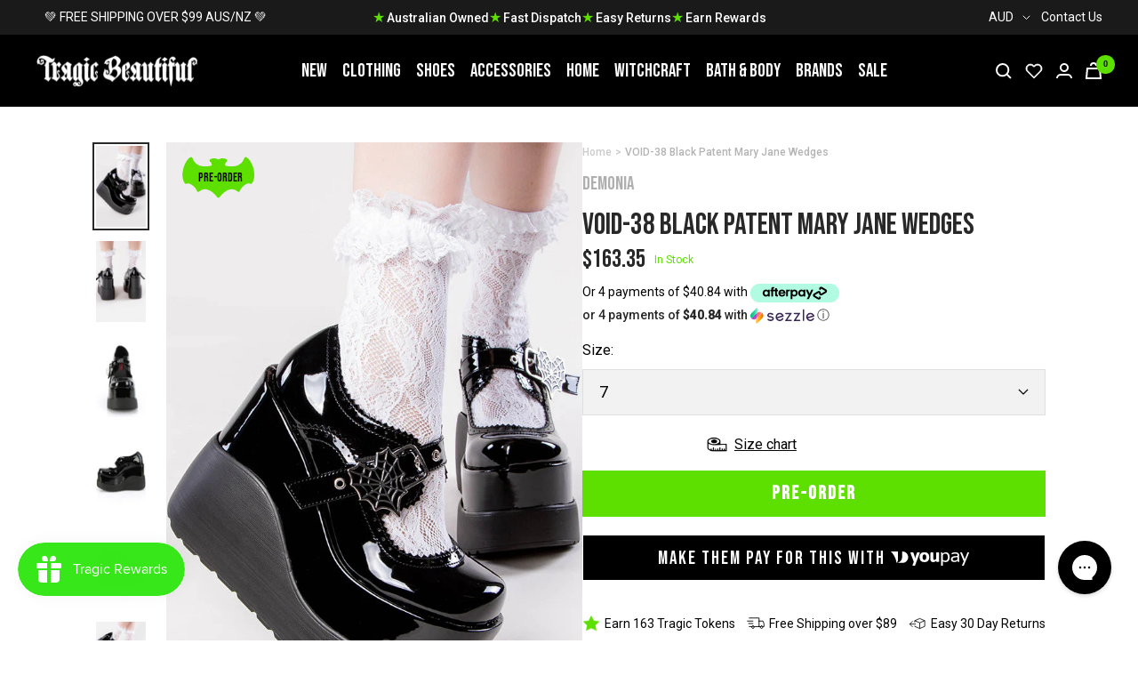

--- FILE ---
content_type: text/javascript; charset=utf-8
request_url: https://www.tragicbeautiful.com/products/void-38-black-patent-mary-jane-wedges.js
body_size: 768
content:
{"id":6669187612733,"title":"VOID-38 Black Patent Mary Jane Wedges","handle":"void-38-black-patent-mary-jane-wedges","description":"\u003cp\u003eEnter the void!  The VOID-38 Mary Janes feature a killer platform wedge, securing with a strap and spiderweb heart buckle. So goth and cute!  \u003cbr\u003e\u003c\/p\u003e\n\u003cp\u003eThese babies are your new fave platform staple, tall yet comfy for long hours walking through the abyss.\u003c\/p\u003e\n\u003cul\u003e\n\u003cli\u003eVegan\u003c\/li\u003e\n\u003cli\u003eBlack patent upper\u003cbr\u003e\n\u003c\/li\u003e\n\u003cli\u003e5 inch tiered wedge\u003c\/li\u003e\n\u003cli\u003eBlack wave\u003c\/li\u003e\n\u003cli\u003eSpiderweb heart buckle\u003c\/li\u003e\n\u003cli\u003eScallop details\u003c\/li\u003e\n\u003cli\u003eMary Jane style\u003c\/li\u003e\n\u003cli\u003eU.S women's sizing-refer to size chart for more info\u003c\/li\u003e\n\u003c\/ul\u003e","published_at":"2021-12-17T11:47:43+10:00","created_at":"2021-12-17T11:39:46+10:00","vendor":"Demonia","type":"Shoes","tags":["Altshoes","Heels \u0026 Platforms","Hidden recommendation","maryjaneshoes","meta-related-collection-demonia","meta-size-chart-sizing-chart-demonia-shoes","NOTVIP","notweighed","Platforms","Pre-order","sandalshoes","shoesbestseller","SHOPPINGFEED","tradgoth","wedgeshoes"],"price":16335,"price_min":16335,"price_max":16335,"available":true,"price_varies":false,"compare_at_price":null,"compare_at_price_min":0,"compare_at_price_max":0,"compare_at_price_varies":false,"variants":[{"id":39553761050685,"title":"6","option1":"6","option2":null,"option3":null,"sku":"VOID38\/B-6","requires_shipping":true,"taxable":true,"featured_image":null,"available":false,"name":"VOID-38 Black Patent Mary Jane Wedges - 6","public_title":"6","options":["6"],"price":16335,"weight":1330,"compare_at_price":null,"inventory_management":"shopify","barcode":"885487809588","requires_selling_plan":false,"selling_plan_allocations":[]},{"id":39553761083453,"title":"7","option1":"7","option2":null,"option3":null,"sku":"VOID38\/B-7","requires_shipping":true,"taxable":true,"featured_image":null,"available":true,"name":"VOID-38 Black Patent Mary Jane Wedges - 7","public_title":"7","options":["7"],"price":16335,"weight":1330,"compare_at_price":null,"inventory_management":"shopify","barcode":"885487809595","requires_selling_plan":false,"selling_plan_allocations":[]},{"id":39553761116221,"title":"8","option1":"8","option2":null,"option3":null,"sku":"VOID38\/B-8","requires_shipping":true,"taxable":true,"featured_image":null,"available":true,"name":"VOID-38 Black Patent Mary Jane Wedges - 8","public_title":"8","options":["8"],"price":16335,"weight":1330,"compare_at_price":null,"inventory_management":"shopify","barcode":"885487809847","requires_selling_plan":false,"selling_plan_allocations":[]},{"id":39553761148989,"title":"9","option1":"9","option2":null,"option3":null,"sku":"VOID38\/B-9","requires_shipping":true,"taxable":true,"featured_image":null,"available":true,"name":"VOID-38 Black Patent Mary Jane Wedges - 9","public_title":"9","options":["9"],"price":16335,"weight":1330,"compare_at_price":null,"inventory_management":"shopify","barcode":"885487809854","requires_selling_plan":false,"selling_plan_allocations":[]},{"id":39553761181757,"title":"10","option1":"10","option2":null,"option3":null,"sku":"VOID38\/B-10","requires_shipping":true,"taxable":true,"featured_image":null,"available":true,"name":"VOID-38 Black Patent Mary Jane Wedges - 10","public_title":"10","options":["10"],"price":16335,"weight":1330,"compare_at_price":null,"inventory_management":"shopify","barcode":"885487810072","requires_selling_plan":false,"selling_plan_allocations":[]},{"id":39553761214525,"title":"11","option1":"11","option2":null,"option3":null,"sku":"VOID38\/B-11","requires_shipping":true,"taxable":true,"featured_image":null,"available":true,"name":"VOID-38 Black Patent Mary Jane Wedges - 11","public_title":"11","options":["11"],"price":16335,"weight":1330,"compare_at_price":null,"inventory_management":"shopify","barcode":"885487810089","requires_selling_plan":false,"selling_plan_allocations":[]},{"id":39553761247293,"title":"12","option1":"12","option2":null,"option3":null,"sku":"VOID38\/B-12","requires_shipping":true,"taxable":true,"featured_image":null,"available":true,"name":"VOID-38 Black Patent Mary Jane Wedges - 12","public_title":"12","options":["12"],"price":16335,"weight":1330,"compare_at_price":null,"inventory_management":"shopify","barcode":"885487810096","requires_selling_plan":false,"selling_plan_allocations":[]}],"images":["\/\/cdn.shopify.com\/s\/files\/1\/0009\/0023\/5325\/products\/VOID-38-Black-Patent-Mary-Jane-Wedges-Demonia.jpg?v=1644515025","\/\/cdn.shopify.com\/s\/files\/1\/0009\/0023\/5325\/files\/void-38-black-patent-mary-jane-wedges-demonia-2.jpg?v=1720786740","\/\/cdn.shopify.com\/s\/files\/1\/0009\/0023\/5325\/files\/void-38-black-patent-mary-jane-wedges-demonia-3.jpg?v=1720786744","\/\/cdn.shopify.com\/s\/files\/1\/0009\/0023\/5325\/products\/VOID-38-Black-Patent-Mary-Jane-Wedges-Demonia-4.jpg?v=1643303445","\/\/cdn.shopify.com\/s\/files\/1\/0009\/0023\/5325\/products\/VOID-38-Black-Patent-Mary-Jane-Wedges-Demonia-5.jpg?v=1643261090","\/\/cdn.shopify.com\/s\/files\/1\/0009\/0023\/5325\/products\/VOID-38-Black-Patent-Mary-Jane-Wedges-Demonia-6.jpg?v=1644515026"],"featured_image":"\/\/cdn.shopify.com\/s\/files\/1\/0009\/0023\/5325\/products\/VOID-38-Black-Patent-Mary-Jane-Wedges-Demonia.jpg?v=1644515025","options":[{"name":"Size","position":1,"values":["6","7","8","9","10","11","12"]}],"url":"\/products\/void-38-black-patent-mary-jane-wedges","media":[{"alt":"VOID-38 Black Patent Mary Jane Wedges-Demonia-Tragic Beautiful","id":20928724500541,"position":1,"preview_image":{"aspect_ratio":0.619,"height":1050,"width":650,"src":"https:\/\/cdn.shopify.com\/s\/files\/1\/0009\/0023\/5325\/products\/VOID-38-Black-Patent-Mary-Jane-Wedges-Demonia.jpg?v=1644515025"},"aspect_ratio":0.619,"height":1050,"media_type":"image","src":"https:\/\/cdn.shopify.com\/s\/files\/1\/0009\/0023\/5325\/products\/VOID-38-Black-Patent-Mary-Jane-Wedges-Demonia.jpg?v=1644515025","width":650},{"alt":"VOID-38 Black Patent Mary Jane Wedges-Demonia-Tragic Beautiful","id":24696199544893,"position":2,"preview_image":{"aspect_ratio":0.619,"height":1050,"width":650,"src":"https:\/\/cdn.shopify.com\/s\/files\/1\/0009\/0023\/5325\/files\/void-38-black-patent-mary-jane-wedges-demonia-2.jpg?v=1720786740"},"aspect_ratio":0.619,"height":1050,"media_type":"image","src":"https:\/\/cdn.shopify.com\/s\/files\/1\/0009\/0023\/5325\/files\/void-38-black-patent-mary-jane-wedges-demonia-2.jpg?v=1720786740","width":650},{"alt":"VOID-38 Black Patent Mary Jane Wedges-Demonia-Tragic Beautiful","id":24696199905341,"position":3,"preview_image":{"aspect_ratio":0.619,"height":1050,"width":650,"src":"https:\/\/cdn.shopify.com\/s\/files\/1\/0009\/0023\/5325\/files\/void-38-black-patent-mary-jane-wedges-demonia-3.jpg?v=1720786744"},"aspect_ratio":0.619,"height":1050,"media_type":"image","src":"https:\/\/cdn.shopify.com\/s\/files\/1\/0009\/0023\/5325\/files\/void-38-black-patent-mary-jane-wedges-demonia-3.jpg?v=1720786744","width":650},{"alt":"VOID-38 Black Patent Mary Jane Wedges-Demonia-Tragic Beautiful","id":20928725352509,"position":4,"preview_image":{"aspect_ratio":0.619,"height":1050,"width":650,"src":"https:\/\/cdn.shopify.com\/s\/files\/1\/0009\/0023\/5325\/products\/VOID-38-Black-Patent-Mary-Jane-Wedges-Demonia-4.jpg?v=1643303445"},"aspect_ratio":0.619,"height":1050,"media_type":"image","src":"https:\/\/cdn.shopify.com\/s\/files\/1\/0009\/0023\/5325\/products\/VOID-38-Black-Patent-Mary-Jane-Wedges-Demonia-4.jpg?v=1643303445","width":650},{"alt":"VOID-38 Black Patent Mary Jane Wedges-Demonia-Tragic Beautiful","id":20837968445501,"position":5,"preview_image":{"aspect_ratio":0.619,"height":1050,"width":650,"src":"https:\/\/cdn.shopify.com\/s\/files\/1\/0009\/0023\/5325\/products\/VOID-38-Black-Patent-Mary-Jane-Wedges-Demonia-5.jpg?v=1643261090"},"aspect_ratio":0.619,"height":1050,"media_type":"image","src":"https:\/\/cdn.shopify.com\/s\/files\/1\/0009\/0023\/5325\/products\/VOID-38-Black-Patent-Mary-Jane-Wedges-Demonia-5.jpg?v=1643261090","width":650},{"alt":"VOID-38 Black Patent Mary Jane Wedges-Demonia-Tragic Beautiful","id":20928725385277,"position":6,"preview_image":{"aspect_ratio":1.0,"height":1920,"width":1920,"src":"https:\/\/cdn.shopify.com\/s\/files\/1\/0009\/0023\/5325\/products\/VOID-38-Black-Patent-Mary-Jane-Wedges-Demonia-6.jpg?v=1644515026"},"aspect_ratio":1.0,"height":1920,"media_type":"image","src":"https:\/\/cdn.shopify.com\/s\/files\/1\/0009\/0023\/5325\/products\/VOID-38-Black-Patent-Mary-Jane-Wedges-Demonia-6.jpg?v=1644515026","width":1920}],"requires_selling_plan":false,"selling_plan_groups":[]}

--- FILE ---
content_type: text/javascript; charset=utf-8
request_url: https://www.tragicbeautiful.com/products/void-38-black-patent-mary-jane-wedges.js
body_size: 980
content:
{"id":6669187612733,"title":"VOID-38 Black Patent Mary Jane Wedges","handle":"void-38-black-patent-mary-jane-wedges","description":"\u003cp\u003eEnter the void!  The VOID-38 Mary Janes feature a killer platform wedge, securing with a strap and spiderweb heart buckle. So goth and cute!  \u003cbr\u003e\u003c\/p\u003e\n\u003cp\u003eThese babies are your new fave platform staple, tall yet comfy for long hours walking through the abyss.\u003c\/p\u003e\n\u003cul\u003e\n\u003cli\u003eVegan\u003c\/li\u003e\n\u003cli\u003eBlack patent upper\u003cbr\u003e\n\u003c\/li\u003e\n\u003cli\u003e5 inch tiered wedge\u003c\/li\u003e\n\u003cli\u003eBlack wave\u003c\/li\u003e\n\u003cli\u003eSpiderweb heart buckle\u003c\/li\u003e\n\u003cli\u003eScallop details\u003c\/li\u003e\n\u003cli\u003eMary Jane style\u003c\/li\u003e\n\u003cli\u003eU.S women's sizing-refer to size chart for more info\u003c\/li\u003e\n\u003c\/ul\u003e","published_at":"2021-12-17T11:47:43+10:00","created_at":"2021-12-17T11:39:46+10:00","vendor":"Demonia","type":"Shoes","tags":["Altshoes","Heels \u0026 Platforms","Hidden recommendation","maryjaneshoes","meta-related-collection-demonia","meta-size-chart-sizing-chart-demonia-shoes","NOTVIP","notweighed","Platforms","Pre-order","sandalshoes","shoesbestseller","SHOPPINGFEED","tradgoth","wedgeshoes"],"price":16335,"price_min":16335,"price_max":16335,"available":true,"price_varies":false,"compare_at_price":null,"compare_at_price_min":0,"compare_at_price_max":0,"compare_at_price_varies":false,"variants":[{"id":39553761050685,"title":"6","option1":"6","option2":null,"option3":null,"sku":"VOID38\/B-6","requires_shipping":true,"taxable":true,"featured_image":null,"available":false,"name":"VOID-38 Black Patent Mary Jane Wedges - 6","public_title":"6","options":["6"],"price":16335,"weight":1330,"compare_at_price":null,"inventory_management":"shopify","barcode":"885487809588","requires_selling_plan":false,"selling_plan_allocations":[]},{"id":39553761083453,"title":"7","option1":"7","option2":null,"option3":null,"sku":"VOID38\/B-7","requires_shipping":true,"taxable":true,"featured_image":null,"available":true,"name":"VOID-38 Black Patent Mary Jane Wedges - 7","public_title":"7","options":["7"],"price":16335,"weight":1330,"compare_at_price":null,"inventory_management":"shopify","barcode":"885487809595","requires_selling_plan":false,"selling_plan_allocations":[]},{"id":39553761116221,"title":"8","option1":"8","option2":null,"option3":null,"sku":"VOID38\/B-8","requires_shipping":true,"taxable":true,"featured_image":null,"available":true,"name":"VOID-38 Black Patent Mary Jane Wedges - 8","public_title":"8","options":["8"],"price":16335,"weight":1330,"compare_at_price":null,"inventory_management":"shopify","barcode":"885487809847","requires_selling_plan":false,"selling_plan_allocations":[]},{"id":39553761148989,"title":"9","option1":"9","option2":null,"option3":null,"sku":"VOID38\/B-9","requires_shipping":true,"taxable":true,"featured_image":null,"available":true,"name":"VOID-38 Black Patent Mary Jane Wedges - 9","public_title":"9","options":["9"],"price":16335,"weight":1330,"compare_at_price":null,"inventory_management":"shopify","barcode":"885487809854","requires_selling_plan":false,"selling_plan_allocations":[]},{"id":39553761181757,"title":"10","option1":"10","option2":null,"option3":null,"sku":"VOID38\/B-10","requires_shipping":true,"taxable":true,"featured_image":null,"available":true,"name":"VOID-38 Black Patent Mary Jane Wedges - 10","public_title":"10","options":["10"],"price":16335,"weight":1330,"compare_at_price":null,"inventory_management":"shopify","barcode":"885487810072","requires_selling_plan":false,"selling_plan_allocations":[]},{"id":39553761214525,"title":"11","option1":"11","option2":null,"option3":null,"sku":"VOID38\/B-11","requires_shipping":true,"taxable":true,"featured_image":null,"available":true,"name":"VOID-38 Black Patent Mary Jane Wedges - 11","public_title":"11","options":["11"],"price":16335,"weight":1330,"compare_at_price":null,"inventory_management":"shopify","barcode":"885487810089","requires_selling_plan":false,"selling_plan_allocations":[]},{"id":39553761247293,"title":"12","option1":"12","option2":null,"option3":null,"sku":"VOID38\/B-12","requires_shipping":true,"taxable":true,"featured_image":null,"available":true,"name":"VOID-38 Black Patent Mary Jane Wedges - 12","public_title":"12","options":["12"],"price":16335,"weight":1330,"compare_at_price":null,"inventory_management":"shopify","barcode":"885487810096","requires_selling_plan":false,"selling_plan_allocations":[]}],"images":["\/\/cdn.shopify.com\/s\/files\/1\/0009\/0023\/5325\/products\/VOID-38-Black-Patent-Mary-Jane-Wedges-Demonia.jpg?v=1644515025","\/\/cdn.shopify.com\/s\/files\/1\/0009\/0023\/5325\/files\/void-38-black-patent-mary-jane-wedges-demonia-2.jpg?v=1720786740","\/\/cdn.shopify.com\/s\/files\/1\/0009\/0023\/5325\/files\/void-38-black-patent-mary-jane-wedges-demonia-3.jpg?v=1720786744","\/\/cdn.shopify.com\/s\/files\/1\/0009\/0023\/5325\/products\/VOID-38-Black-Patent-Mary-Jane-Wedges-Demonia-4.jpg?v=1643303445","\/\/cdn.shopify.com\/s\/files\/1\/0009\/0023\/5325\/products\/VOID-38-Black-Patent-Mary-Jane-Wedges-Demonia-5.jpg?v=1643261090","\/\/cdn.shopify.com\/s\/files\/1\/0009\/0023\/5325\/products\/VOID-38-Black-Patent-Mary-Jane-Wedges-Demonia-6.jpg?v=1644515026"],"featured_image":"\/\/cdn.shopify.com\/s\/files\/1\/0009\/0023\/5325\/products\/VOID-38-Black-Patent-Mary-Jane-Wedges-Demonia.jpg?v=1644515025","options":[{"name":"Size","position":1,"values":["6","7","8","9","10","11","12"]}],"url":"\/products\/void-38-black-patent-mary-jane-wedges","media":[{"alt":"VOID-38 Black Patent Mary Jane Wedges-Demonia-Tragic Beautiful","id":20928724500541,"position":1,"preview_image":{"aspect_ratio":0.619,"height":1050,"width":650,"src":"https:\/\/cdn.shopify.com\/s\/files\/1\/0009\/0023\/5325\/products\/VOID-38-Black-Patent-Mary-Jane-Wedges-Demonia.jpg?v=1644515025"},"aspect_ratio":0.619,"height":1050,"media_type":"image","src":"https:\/\/cdn.shopify.com\/s\/files\/1\/0009\/0023\/5325\/products\/VOID-38-Black-Patent-Mary-Jane-Wedges-Demonia.jpg?v=1644515025","width":650},{"alt":"VOID-38 Black Patent Mary Jane Wedges-Demonia-Tragic Beautiful","id":24696199544893,"position":2,"preview_image":{"aspect_ratio":0.619,"height":1050,"width":650,"src":"https:\/\/cdn.shopify.com\/s\/files\/1\/0009\/0023\/5325\/files\/void-38-black-patent-mary-jane-wedges-demonia-2.jpg?v=1720786740"},"aspect_ratio":0.619,"height":1050,"media_type":"image","src":"https:\/\/cdn.shopify.com\/s\/files\/1\/0009\/0023\/5325\/files\/void-38-black-patent-mary-jane-wedges-demonia-2.jpg?v=1720786740","width":650},{"alt":"VOID-38 Black Patent Mary Jane Wedges-Demonia-Tragic Beautiful","id":24696199905341,"position":3,"preview_image":{"aspect_ratio":0.619,"height":1050,"width":650,"src":"https:\/\/cdn.shopify.com\/s\/files\/1\/0009\/0023\/5325\/files\/void-38-black-patent-mary-jane-wedges-demonia-3.jpg?v=1720786744"},"aspect_ratio":0.619,"height":1050,"media_type":"image","src":"https:\/\/cdn.shopify.com\/s\/files\/1\/0009\/0023\/5325\/files\/void-38-black-patent-mary-jane-wedges-demonia-3.jpg?v=1720786744","width":650},{"alt":"VOID-38 Black Patent Mary Jane Wedges-Demonia-Tragic Beautiful","id":20928725352509,"position":4,"preview_image":{"aspect_ratio":0.619,"height":1050,"width":650,"src":"https:\/\/cdn.shopify.com\/s\/files\/1\/0009\/0023\/5325\/products\/VOID-38-Black-Patent-Mary-Jane-Wedges-Demonia-4.jpg?v=1643303445"},"aspect_ratio":0.619,"height":1050,"media_type":"image","src":"https:\/\/cdn.shopify.com\/s\/files\/1\/0009\/0023\/5325\/products\/VOID-38-Black-Patent-Mary-Jane-Wedges-Demonia-4.jpg?v=1643303445","width":650},{"alt":"VOID-38 Black Patent Mary Jane Wedges-Demonia-Tragic Beautiful","id":20837968445501,"position":5,"preview_image":{"aspect_ratio":0.619,"height":1050,"width":650,"src":"https:\/\/cdn.shopify.com\/s\/files\/1\/0009\/0023\/5325\/products\/VOID-38-Black-Patent-Mary-Jane-Wedges-Demonia-5.jpg?v=1643261090"},"aspect_ratio":0.619,"height":1050,"media_type":"image","src":"https:\/\/cdn.shopify.com\/s\/files\/1\/0009\/0023\/5325\/products\/VOID-38-Black-Patent-Mary-Jane-Wedges-Demonia-5.jpg?v=1643261090","width":650},{"alt":"VOID-38 Black Patent Mary Jane Wedges-Demonia-Tragic Beautiful","id":20928725385277,"position":6,"preview_image":{"aspect_ratio":1.0,"height":1920,"width":1920,"src":"https:\/\/cdn.shopify.com\/s\/files\/1\/0009\/0023\/5325\/products\/VOID-38-Black-Patent-Mary-Jane-Wedges-Demonia-6.jpg?v=1644515026"},"aspect_ratio":1.0,"height":1920,"media_type":"image","src":"https:\/\/cdn.shopify.com\/s\/files\/1\/0009\/0023\/5325\/products\/VOID-38-Black-Patent-Mary-Jane-Wedges-Demonia-6.jpg?v=1644515026","width":1920}],"requires_selling_plan":false,"selling_plan_groups":[]}

--- FILE ---
content_type: text/javascript; charset=utf-8
request_url: https://www.tragicbeautiful.com/products/void-38-black-patent-mary-jane-wedges.js
body_size: 955
content:
{"id":6669187612733,"title":"VOID-38 Black Patent Mary Jane Wedges","handle":"void-38-black-patent-mary-jane-wedges","description":"\u003cp\u003eEnter the void!  The VOID-38 Mary Janes feature a killer platform wedge, securing with a strap and spiderweb heart buckle. So goth and cute!  \u003cbr\u003e\u003c\/p\u003e\n\u003cp\u003eThese babies are your new fave platform staple, tall yet comfy for long hours walking through the abyss.\u003c\/p\u003e\n\u003cul\u003e\n\u003cli\u003eVegan\u003c\/li\u003e\n\u003cli\u003eBlack patent upper\u003cbr\u003e\n\u003c\/li\u003e\n\u003cli\u003e5 inch tiered wedge\u003c\/li\u003e\n\u003cli\u003eBlack wave\u003c\/li\u003e\n\u003cli\u003eSpiderweb heart buckle\u003c\/li\u003e\n\u003cli\u003eScallop details\u003c\/li\u003e\n\u003cli\u003eMary Jane style\u003c\/li\u003e\n\u003cli\u003eU.S women's sizing-refer to size chart for more info\u003c\/li\u003e\n\u003c\/ul\u003e","published_at":"2021-12-17T11:47:43+10:00","created_at":"2021-12-17T11:39:46+10:00","vendor":"Demonia","type":"Shoes","tags":["Altshoes","Heels \u0026 Platforms","Hidden recommendation","maryjaneshoes","meta-related-collection-demonia","meta-size-chart-sizing-chart-demonia-shoes","NOTVIP","notweighed","Platforms","Pre-order","sandalshoes","shoesbestseller","SHOPPINGFEED","tradgoth","wedgeshoes"],"price":16335,"price_min":16335,"price_max":16335,"available":true,"price_varies":false,"compare_at_price":null,"compare_at_price_min":0,"compare_at_price_max":0,"compare_at_price_varies":false,"variants":[{"id":39553761050685,"title":"6","option1":"6","option2":null,"option3":null,"sku":"VOID38\/B-6","requires_shipping":true,"taxable":true,"featured_image":null,"available":false,"name":"VOID-38 Black Patent Mary Jane Wedges - 6","public_title":"6","options":["6"],"price":16335,"weight":1330,"compare_at_price":null,"inventory_management":"shopify","barcode":"885487809588","requires_selling_plan":false,"selling_plan_allocations":[]},{"id":39553761083453,"title":"7","option1":"7","option2":null,"option3":null,"sku":"VOID38\/B-7","requires_shipping":true,"taxable":true,"featured_image":null,"available":true,"name":"VOID-38 Black Patent Mary Jane Wedges - 7","public_title":"7","options":["7"],"price":16335,"weight":1330,"compare_at_price":null,"inventory_management":"shopify","barcode":"885487809595","requires_selling_plan":false,"selling_plan_allocations":[]},{"id":39553761116221,"title":"8","option1":"8","option2":null,"option3":null,"sku":"VOID38\/B-8","requires_shipping":true,"taxable":true,"featured_image":null,"available":true,"name":"VOID-38 Black Patent Mary Jane Wedges - 8","public_title":"8","options":["8"],"price":16335,"weight":1330,"compare_at_price":null,"inventory_management":"shopify","barcode":"885487809847","requires_selling_plan":false,"selling_plan_allocations":[]},{"id":39553761148989,"title":"9","option1":"9","option2":null,"option3":null,"sku":"VOID38\/B-9","requires_shipping":true,"taxable":true,"featured_image":null,"available":true,"name":"VOID-38 Black Patent Mary Jane Wedges - 9","public_title":"9","options":["9"],"price":16335,"weight":1330,"compare_at_price":null,"inventory_management":"shopify","barcode":"885487809854","requires_selling_plan":false,"selling_plan_allocations":[]},{"id":39553761181757,"title":"10","option1":"10","option2":null,"option3":null,"sku":"VOID38\/B-10","requires_shipping":true,"taxable":true,"featured_image":null,"available":true,"name":"VOID-38 Black Patent Mary Jane Wedges - 10","public_title":"10","options":["10"],"price":16335,"weight":1330,"compare_at_price":null,"inventory_management":"shopify","barcode":"885487810072","requires_selling_plan":false,"selling_plan_allocations":[]},{"id":39553761214525,"title":"11","option1":"11","option2":null,"option3":null,"sku":"VOID38\/B-11","requires_shipping":true,"taxable":true,"featured_image":null,"available":true,"name":"VOID-38 Black Patent Mary Jane Wedges - 11","public_title":"11","options":["11"],"price":16335,"weight":1330,"compare_at_price":null,"inventory_management":"shopify","barcode":"885487810089","requires_selling_plan":false,"selling_plan_allocations":[]},{"id":39553761247293,"title":"12","option1":"12","option2":null,"option3":null,"sku":"VOID38\/B-12","requires_shipping":true,"taxable":true,"featured_image":null,"available":true,"name":"VOID-38 Black Patent Mary Jane Wedges - 12","public_title":"12","options":["12"],"price":16335,"weight":1330,"compare_at_price":null,"inventory_management":"shopify","barcode":"885487810096","requires_selling_plan":false,"selling_plan_allocations":[]}],"images":["\/\/cdn.shopify.com\/s\/files\/1\/0009\/0023\/5325\/products\/VOID-38-Black-Patent-Mary-Jane-Wedges-Demonia.jpg?v=1644515025","\/\/cdn.shopify.com\/s\/files\/1\/0009\/0023\/5325\/files\/void-38-black-patent-mary-jane-wedges-demonia-2.jpg?v=1720786740","\/\/cdn.shopify.com\/s\/files\/1\/0009\/0023\/5325\/files\/void-38-black-patent-mary-jane-wedges-demonia-3.jpg?v=1720786744","\/\/cdn.shopify.com\/s\/files\/1\/0009\/0023\/5325\/products\/VOID-38-Black-Patent-Mary-Jane-Wedges-Demonia-4.jpg?v=1643303445","\/\/cdn.shopify.com\/s\/files\/1\/0009\/0023\/5325\/products\/VOID-38-Black-Patent-Mary-Jane-Wedges-Demonia-5.jpg?v=1643261090","\/\/cdn.shopify.com\/s\/files\/1\/0009\/0023\/5325\/products\/VOID-38-Black-Patent-Mary-Jane-Wedges-Demonia-6.jpg?v=1644515026"],"featured_image":"\/\/cdn.shopify.com\/s\/files\/1\/0009\/0023\/5325\/products\/VOID-38-Black-Patent-Mary-Jane-Wedges-Demonia.jpg?v=1644515025","options":[{"name":"Size","position":1,"values":["6","7","8","9","10","11","12"]}],"url":"\/products\/void-38-black-patent-mary-jane-wedges","media":[{"alt":"VOID-38 Black Patent Mary Jane Wedges-Demonia-Tragic Beautiful","id":20928724500541,"position":1,"preview_image":{"aspect_ratio":0.619,"height":1050,"width":650,"src":"https:\/\/cdn.shopify.com\/s\/files\/1\/0009\/0023\/5325\/products\/VOID-38-Black-Patent-Mary-Jane-Wedges-Demonia.jpg?v=1644515025"},"aspect_ratio":0.619,"height":1050,"media_type":"image","src":"https:\/\/cdn.shopify.com\/s\/files\/1\/0009\/0023\/5325\/products\/VOID-38-Black-Patent-Mary-Jane-Wedges-Demonia.jpg?v=1644515025","width":650},{"alt":"VOID-38 Black Patent Mary Jane Wedges-Demonia-Tragic Beautiful","id":24696199544893,"position":2,"preview_image":{"aspect_ratio":0.619,"height":1050,"width":650,"src":"https:\/\/cdn.shopify.com\/s\/files\/1\/0009\/0023\/5325\/files\/void-38-black-patent-mary-jane-wedges-demonia-2.jpg?v=1720786740"},"aspect_ratio":0.619,"height":1050,"media_type":"image","src":"https:\/\/cdn.shopify.com\/s\/files\/1\/0009\/0023\/5325\/files\/void-38-black-patent-mary-jane-wedges-demonia-2.jpg?v=1720786740","width":650},{"alt":"VOID-38 Black Patent Mary Jane Wedges-Demonia-Tragic Beautiful","id":24696199905341,"position":3,"preview_image":{"aspect_ratio":0.619,"height":1050,"width":650,"src":"https:\/\/cdn.shopify.com\/s\/files\/1\/0009\/0023\/5325\/files\/void-38-black-patent-mary-jane-wedges-demonia-3.jpg?v=1720786744"},"aspect_ratio":0.619,"height":1050,"media_type":"image","src":"https:\/\/cdn.shopify.com\/s\/files\/1\/0009\/0023\/5325\/files\/void-38-black-patent-mary-jane-wedges-demonia-3.jpg?v=1720786744","width":650},{"alt":"VOID-38 Black Patent Mary Jane Wedges-Demonia-Tragic Beautiful","id":20928725352509,"position":4,"preview_image":{"aspect_ratio":0.619,"height":1050,"width":650,"src":"https:\/\/cdn.shopify.com\/s\/files\/1\/0009\/0023\/5325\/products\/VOID-38-Black-Patent-Mary-Jane-Wedges-Demonia-4.jpg?v=1643303445"},"aspect_ratio":0.619,"height":1050,"media_type":"image","src":"https:\/\/cdn.shopify.com\/s\/files\/1\/0009\/0023\/5325\/products\/VOID-38-Black-Patent-Mary-Jane-Wedges-Demonia-4.jpg?v=1643303445","width":650},{"alt":"VOID-38 Black Patent Mary Jane Wedges-Demonia-Tragic Beautiful","id":20837968445501,"position":5,"preview_image":{"aspect_ratio":0.619,"height":1050,"width":650,"src":"https:\/\/cdn.shopify.com\/s\/files\/1\/0009\/0023\/5325\/products\/VOID-38-Black-Patent-Mary-Jane-Wedges-Demonia-5.jpg?v=1643261090"},"aspect_ratio":0.619,"height":1050,"media_type":"image","src":"https:\/\/cdn.shopify.com\/s\/files\/1\/0009\/0023\/5325\/products\/VOID-38-Black-Patent-Mary-Jane-Wedges-Demonia-5.jpg?v=1643261090","width":650},{"alt":"VOID-38 Black Patent Mary Jane Wedges-Demonia-Tragic Beautiful","id":20928725385277,"position":6,"preview_image":{"aspect_ratio":1.0,"height":1920,"width":1920,"src":"https:\/\/cdn.shopify.com\/s\/files\/1\/0009\/0023\/5325\/products\/VOID-38-Black-Patent-Mary-Jane-Wedges-Demonia-6.jpg?v=1644515026"},"aspect_ratio":1.0,"height":1920,"media_type":"image","src":"https:\/\/cdn.shopify.com\/s\/files\/1\/0009\/0023\/5325\/products\/VOID-38-Black-Patent-Mary-Jane-Wedges-Demonia-6.jpg?v=1644515026","width":1920}],"requires_selling_plan":false,"selling_plan_groups":[]}